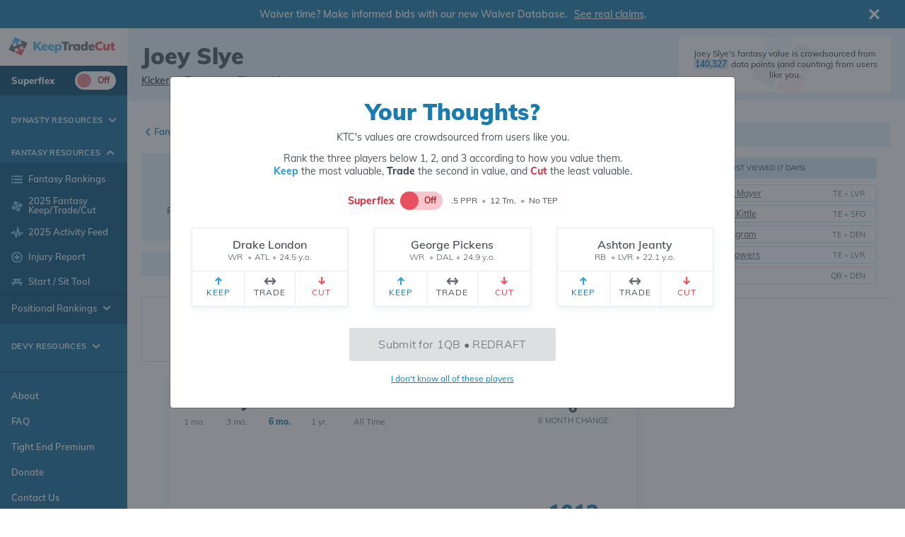

--- FILE ---
content_type: text/html
request_url: https://api.intentiq.com/profiles_engine/ProfilesEngineServlet?at=39&mi=10&dpi=936734067&pt=17&dpn=1&iiqidtype=2&iiqpcid=1895539e-c04e-4acc-a031-7970d9860326&iiqpciddate=1768757752048&pcid=4c282389-a088-4486-a8b9-c81d6d3b16c2&idtype=3&gdpr=0&japs=false&jaesc=0&jafc=0&jaensc=0&jsver=0.33&testGroup=A&source=pbjs&ABTestingConfigurationSource=group&abtg=A&vrref=https%3A%2F%2Fkeeptradecut.com
body_size: 56
content:
{"abPercentage":97,"adt":1,"ct":2,"isOptedOut":false,"data":{"eids":[]},"dbsaved":"false","ls":true,"cttl":86400000,"abTestUuid":"g_07e6b1af-ddb7-4683-af76-6fb0fd4c1bac","tc":9,"sid":-219266822}

--- FILE ---
content_type: text/plain; charset=UTF-8
request_url: https://at.teads.tv/fpc?analytics_tag_id=PUB_17002&tfpvi=&gdpr_consent=&gdpr_status=22&gdpr_reason=220&ccpa_consent=&sv=prebid-v1
body_size: 56
content:
MzBmNDY4YmItNzdmNC00MjljLWE2ODAtYmY1NDc4NjhkYTZkIzgtMQ==

--- FILE ---
content_type: text/plain; charset=utf-8
request_url: https://ads.adthrive.com/http-api/cv2
body_size: 12810
content:
{"om":["00xbjwwl","01gm8lyb","03621zun","08189wfv","09049557-3161-4f3f-9b0e-1f252380f3f5","0929nj63","097orecv","0av741zl","0avwq2wa","0b0m8l4f","0cpicd1q","0e4a68f5-f77b-4193-8e11-29521e0ddfa6","0fs6e2ri","0hly8ynw","0iyi1awv","0p7rptpw","0r6m6t7w","0sm4lr19","1","1011_302_56651545","1011_302_56651553","1011_302_56651580","1011_302_56651596","1011_302_57051015","1011_302_57051286","1011_302_57051366","1011_302_57055622","1011_302_57055686","1011_302_57055873","1028_8728253","10310289136970_462615155","10310289136970_462615644","10310289136970_462615833","10310289136970_462792978","10310289136970_491345701","10310289136970_593674671","10310289136970_674713956","10339421-5836009-0","10339426-5836008-0","10385900","10755070","10797905","10812515","10812538","10812542","10812544","10812558","10ua7afe","110_583652883178231326","11142692","11509227","11519008","11519014","11560071","11631758","11648495","11707926","1185:1610326728","11896988","11928167","11999803","12010080","12010084","12010088","12123650","12142259","12151247","12174442","12174444","12219555","12219563","12219631","12219633","12219634","12310204638_704087672","124682_621","124684_164","124843_8","124844_19","124848_7","124853_7","12491645","12491656","12491687","12499658","12850754","12850755","12850756","12gfb8kp","13mvd7kb","1453468","1610326628","1610326728","1611092","16_553781220","16_553781814","16x7UEIxQu8","17_23266973","17_23391215","17_23391296","17_23487680","17_23487686","17_23487692","17_23487695","17_24104657","17_24104693","17_24104696","17_24104717","17_24104720","17_24104726","17_24632116","17_24632123","17_24632125","17_24683312","17_24683315","17_24683322","17_24696332","17_24696334","17_24696337","17_24766946","17_24766955","17_24766957","17_24766959","17_24766963","17_24766964","17_24766968","17_24766970","17_24766971","17_24766977","17_24766984","17_24766988","17_24767209","17_24767217","17_24767222","17_24767226","17_24767234","17_24767241","17_24767244","17_24767248","17_24767251","17_24767594","17k5v2f6","1832l91i","1891/84813","1891/84814","197dwrq3","19r1igh7","1IWwPyLfI28","1h7yhpl7","1m7ow47i","1r7rfn75","1v298o0zc6d","1vbx0kpk","1vo0zc6d","1ypahbin","1zuc5d3f","1zx7wzcw","202430_200_EAAYACog7t9UKc5iyzOXBU.xMcbVRrAuHeIU5IyS9qdlP9IeJGUyBMfW1N0_","202430_200_EAAYACogIm3jX30jHExW.LZiMVanc.j-uV7dHZ7rh4K3PRdSnOAyBBuRK60_","202430_200_EAAYACogfp82etiOdza92P7KkqCzDPazG1s0NmTQfyLljZ.q7ScyBDr2wK8_","20421090_200_EAAYACogCiuNvM3f3eqfQCYvohgwlLKRPzvhev8ZbASYAZtBcMoyBKdnm3s_","20421090_200_EAAYACogwcoW5vogT5vLuix.rAmo0E1Jidv8mIzVeNWxHoVoBLEyBJLAmwE_","20421090_200_EAAYACogyy0RzHbkTBh30TNsrxZR28Ohi-3ey2rLnbQlrDDSVmQyBCEE070_","206_492063","206_549410","206_549423","2132:19682095","2132:41227005","2132:42072323","2132:42375970","2132:42828301","2132:42828302","2132:44059825","2132:45327622","2132:45327624","2132:45327625","2132:45361388","2132:45483959","2132:45519398","2132:45519405","2132:45867738","2132:45970184","2132:45999649","2132:46039215","2149:12123650","2149:12147059","2149:12151096","2149:12156461","2179:579593739337040696","2179:585139266317201118","2179:587183202622605216","2179:588463996220411211","2179:588837179414603875","2179:588969843258627169","223b8cda-c66b-4392-b423-b7656f07f475","2249:557775237","2249:566561477","2249:650628025","2249:650628523","2249:650628582","2249:650650503","2249:657213025","2249:680353640","2249:691914577","2249:691925891","2249:702423578","2249:703430542","2249:704127205","226226131","226226132","2307:00xbjwwl","2307:0av741zl","2307:0b0m8l4f","2307:0hly8ynw","2307:0is68vil","2307:0pycs8g7","2307:1vo0zc6d","2307:1zuc5d3f","2307:28u7c6ez","2307:2xe5185b","2307:3zp8ouf1","2307:4qxmmgd2","2307:53eajszx","2307:5u5mcq2i","2307:74scwdnj","2307:794di3me","2307:7xb3th35","2307:814nwzqa","2307:8fdfc014","2307:8orkh93v","2307:9krcxphu","2307:9mspm15z","2307:9t6gmxuz","2307:a566o9hb","2307:be4hm1i2","2307:bpecuyjx","2307:bu0fzuks","2307:c1hsjx06","2307:ccnv0dly","2307:co17kfxk","2307:cv2huqwc","2307:ddd2k10l","2307:dif1fgsg","2307:e49ssopz","2307:ekv63n6v","2307:ey8vsnzk","2307:f7ednk5y","2307:fmmrtnw7","2307:fphs0z2t","2307:g749lgab","2307:gb15fest","2307:ge4000vb","2307:hauz7f6h","2307:heb21q1u","2307:hzonbdnu","2307:jsu57unw","2307:ll8m2pwk","2307:lp37a2wq","2307:lu0m1szw","2307:maghsppw","2307:mfsmf6ch","2307:mh2a3cu2","2307:mxccm4gg","2307:np9yfx64","2307:nucue7bj","2307:ocnesxs5","2307:ouycdkmq","2307:oz3ry6sr","2307:p0yfzusz","2307:plth4l1a","2307:rmttmrq8","2307:rnvjtx7r","2307:s2ahu2ae","2307:sk4ge5lf","2307:t73gfjqn","2307:tomxatk9","2307:u7p1kjgp","2307:urut9okb","2307:uy5wm2fg","2307:v1oc480x","2307:v9k6m2b0","2307:ww9yxw2a","2307:xe7etvhg","2307:zj3di034","2307:zl7bfojw","2307:zvdz58bk","2319_66419_12499658","2319_66419_12500344","2319_66419_12500354","23266973","23786257","2409_15064_70_85540796","2409_15064_70_86112923","2409_25495_176_CR52055522","2409_25495_176_CR52092918","2409_25495_176_CR52092920","2409_25495_176_CR52092921","2409_25495_176_CR52092922","2409_25495_176_CR52092923","2409_25495_176_CR52092957","2409_25495_176_CR52092959","2409_25495_176_CR52150651","2409_25495_176_CR52175340","2409_25495_176_CR52178314","2409_25495_176_CR52178315","2409_25495_176_CR52178316","24598434","24602716","246638579","247292475","24732878","24947","25048198","25048614","25048620","25_0l51bbpm","25_13mvd7kb","25_4tgls8cg","25_4zai8e8t","25_52qaclee","25_53v6aquw","25_6bfbb9is","25_87z6cimm","25_8b5u826e","25_8y2y355b","25_9l06fx6u","25_bukxj5lt","25_cfnass1q","25_ctfvpw6w","25_dwjp56fe","25_edspht56","25_fjzzyur4","25_hgrz3ggo","25_hueqprai","25_lui7w03k","25_m2n177jy","25_op9gtamy","25_oz31jrd0","25_pz8lwofu","25_sgaw7i5o","25_sqmqxvaf","25_ti0s3bz3","25_tqejxuf9","25_utberk8n","25_v6qt489s","25_w3ez2pdd","25_w6eb7c37","25_x716iscu","25_xz6af56d","25_yi6qlg3p","25_ztlksnbe","25_zwzjgvpw","26210676","262592","2662_199916_T26246241","2662_199916_T26347139","2662_200562_8166427","2662_200562_8168520","2662_200562_8172720","2662_200562_8172724","2662_200562_8172741","2662_200562_8182931","2662_200562_8182933","2662_200562_8182952","2662_200562_8182956","2662_200562_T26329948","2662_200562_T26343991","2676:84578137","2711_15051_12151096","2711_64_11999803","2711_64_12147059","2711_64_12151247","2715_9888_262592","2715_9888_440681","2715_9888_551337","27s3hbtl","28925636","28929686","28933536","28u7c6ez","29102835","29402249","29414696","29414711","29414845","2974:6851722","2974:8166427","2974:8168473","2974:8168475","2974:8168483","2974:8168537","2974:8168538","2974:8168539","2974:8168581","2974:8172728","2974:8172741","29_695879875","2_206_554460","2_206_554462","2_206_554470","2_206_554471","2_206_554478","2kbya8ki","2v4qwpp9","2vx824el","2wj90v7b","2xe5185b","2y5a5qhb","2yor97dj","30581874","30583865","306_23266973","306_23391215","306_23391302","306_24080414","306_24525572","306_24683322","306_24694813","306_24765548","306_24767241","306_24767531","308_125203_14","308_125204_11","31809564","318294159","31d751e0-e2fb-4c4f-8e87-55b9d95e3d47","31qdo7ks","32735354","32975686","32j56hnc","3335_25247_700109391","33419345","33476571","33604871","33608492","33608759","33627470","33627671","33iu1mcp","34182009","34534170","3470:2tAlke8JLD8Img5YutVv","3490:CR52055522","3490:CR52092922","3490:CR52092923","3490:CR52175339","3490:CR52178316","3490:CR52212686","3490:CR52212688","34945989","34tgtmqk","3646_185414_8687255","3646_185414_8687256","3646_185414_8687257","3658_120679_5u5mcq2i","3658_136236_fphs0z2t","3658_15032_5loeumqb","3658_15078_u5zlepic","3658_151356_uk9x4xmh","3658_155735_plth4l1a","3658_175625_be4hm1i2","3658_18152_nrlkfmof","3658_19243_hgrz3ggo","3658_22079_hauz7f6h","3658_603555_bj4kmsd6","3658_629625_3ws6ppdq","36_46_11063302","36_46_11125455","36_46_11881007","36_46_11999803","36_46_12147059","36_46_12151247","3702_139777_24765466","3702_139777_24765468","3702_139777_24765477","3702_139777_24765484","3702_139777_24765524","3702_139777_24765527","3702_139777_24765544","3702_139777_24765546","3702_139777_24765548","381513943572","38557829","38557841","3858:10338833","39303318","39364467","3LMBEkP-wis","3f31fb9c-6e4a-463e-affe-bc154378179f","3hkzqiet","3o6augn1","3ws6ppdq","4083IP31KS13kodabuilt_ca69e","40853565","409_189209","409_189221","409_189392","409_189409","409_192565","409_216326","409_216362","409_216366","409_216386","409_216396","409_216398","409_216404","409_216406","409_216416","409_216426","409_216474","409_220149","409_220169","409_223589","409_223591","409_223599","409_225978","409_225982","409_225983","409_225987","409_225988","409_225990","409_226321","409_226322","409_226324","409_226326","409_226331","409_226336","409_226337","409_226342","409_226347","409_226351","409_226352","409_226354","409_226361","409_226370","409_226372","409_226376","409_227223","409_227224","409_227235","409_227239","409_228054","409_228065","409_228115","409_228348","409_228351","409_228354","409_228358","409_228362","409_228367","409_228373","409_228380","409_228385","409_230726","409_230728","409_230738","409_231798","42072323","42569692","42604842","43919974","43919984","43919985","43919986","439246469228","43ij8vfd","44023623","440681","44629254","45327624","45519398","45867738","458901553568","45999649","45astvre","45v886tf","4642109_46_12123650","4642109_46_12142259","46_12123650","46_12142259","47192068","47411127","47745534","481703827","485027845327","48574640","48700636","48700649","48739100","48739106","48739120","48877306","49039749","4947806","4972638","4972640","4afca42j","4fk9nxse","4qks9viz","4qxmmgd2","4tgls8cg","4vmhbh46","4yevyu88","4zai8e8t","50262962","50479792","50938174","51372397","51372410","52136743","52136747","521_425_203499","521_425_203500","521_425_203501","521_425_203504","521_425_203505","521_425_203506","521_425_203508","521_425_203509","521_425_203515","521_425_203516","521_425_203517","521_425_203518","521_425_203519","521_425_203524","521_425_203525","521_425_203529","521_425_203530","521_425_203534","521_425_203535","521_425_203536","521_425_203538","521_425_203539","521_425_203541","521_425_203542","521_425_203543","521_425_203614","521_425_203615","521_425_203617","521_425_203618","521_425_203621","521_425_203623","521_425_203632","521_425_203633","521_425_203634","521_425_203635","521_425_203636","521_425_203645","521_425_203650","521_425_203651","521_425_203656","521_425_203657","521_425_203659","521_425_203671","521_425_203672","521_425_203674","521_425_203675","521_425_203677","521_425_203680","521_425_203681","521_425_203686","521_425_203689","521_425_203692","521_425_203693","521_425_203694","521_425_203695","521_425_203700","521_425_203702","521_425_203703","521_425_203705","521_425_203706","521_425_203708","521_425_203711","521_425_203712","521_425_203713","521_425_203714","521_425_203715","521_425_203721","521_425_203728","521_425_203729","521_425_203730","521_425_203731","521_425_203732","521_425_203733","521_425_203738","521_425_203739","521_425_203740","521_425_203741","521_425_203742","521_425_203743","521_425_203744","521_425_203864","521_425_203867","521_425_203868","521_425_203871","521_425_203874","521_425_203877","521_425_203878","521_425_203879","521_425_203881","521_425_203885","521_425_203887","521_425_203890","521_425_203892","521_425_203893","521_425_203897","521_425_203900","521_425_203901","521_425_203909","521_425_203912","521_425_203917","521_425_203918","521_425_203921","521_425_203924","521_425_203926","521_425_203928","521_425_203929","521_425_203932","521_425_203934","521_425_203936","521_425_203938","521_425_203939","521_425_203940","521_425_203943","521_425_203945","521_425_203946","521_425_203950","521_425_203951","521_425_203952","521_425_203956","521_425_203959","521_425_203961","521_425_203965","521_425_203970","521_425_203973","521_425_203975","521_425_203976","521_425_203977","521_425_203979","521_425_203982","522709","529116283156","52qaclee","5316_139700_0156cb47-e633-4761-a0c6-0a21f4e0cf6d","5316_139700_0216b0e3-d0fa-41b6-a3d3-161df2c9862c","5316_139700_09c5e2a6-47a5-417d-bb3b-2b2fb7fccd1e","5316_139700_1675b5c3-9cf4-4e21-bb81-41e0f19608c2","5316_139700_16d52f38-95b7-429d-a887-fab1209423bb","5316_139700_21be1e8e-afd9-448a-b27e-bafba92b49b3","5316_139700_25804250-d0ee-4994-aba5-12c4113cd644","5316_139700_3749b161-0a9b-47af-b0e5-a875e6e08569","5316_139700_394cc695-3a27-454a-9e94-405d3f5a5e5d","5316_139700_3b31fc8f-6011-4562-b25a-174042fce4a5","5316_139700_4589264e-39c7-4b8f-ba35-5bd3dd2b4e3a","5316_139700_4d1cd346-a76c-4afb-b622-5399a9f93e76","5316_139700_5546ab88-a7c9-405b-87de-64d5abc08339","5316_139700_5af73b08-5c71-49b7-866f-704b064ed8fe","5316_139700_5be498a5-7cd7-4663-a645-375644e33f4f","5316_139700_5dd32cc4-af02-4608-8c59-7f36c3abf971","5316_139700_605bf0fc-ade6-429c-b255-6b0f933df765","5316_139700_63c5fb7e-c3fd-435f-bb64-7deef02c3d50","5316_139700_685f4df0-bcec-4811-8d09-c71b4dff2f32","5316_139700_6aefc6d3-264a-439b-b013-75aa5c48e883","5316_139700_6c959581-703e-4900-a4be-657acf4c3182","5316_139700_709d6e02-fb43-40a3-8dee-a3bf34a71e58","5316_139700_70a96d16-dcff-4424-8552-7b604766cb80","5316_139700_72add4e5-77ac-450e-a737-601ca216e99a","5316_139700_76cc1210-8fb0-4395-b272-aa369e25ed01","5316_139700_7ffcb809-64ae-49c7-8224-e96d7c029938","5316_139700_83b9cb16-076b-42cd-98a9-7120f6f3e94b","5316_139700_87802704-bd5f-4076-a40b-71f359b6d7bf","5316_139700_892539b2-17b7-4110-9ce7-200203402aac","5316_139700_8f247a38-d651-4925-9883-c24f9c9285c0","5316_139700_90aab27a-4370-4a9f-a14a-99d421f43bcf","5316_139700_978023aa-d852-4627-8f12-684a08992060","5316_139700_9a3bafb0-c9ab-45f3-b86c-760a494d70d0","5316_139700_ae41c18c-a00c-4440-80fa-2038ea8b78cb","5316_139700_af6bd248-efcd-483e-b6e6-148c4b7b9c8a","5316_139700_b801ca60-9d5a-4262-8563-b7f8aef0484d","5316_139700_bd0b86af-29f5-418b-9bb4-3aa99ec783bd","5316_139700_cbda64c5-11d0-46f9-8941-2ca24d2911d8","5316_139700_cd438f6c-2c42-400f-9186-9e0019209194","5316_139700_cebab8a3-849f-4c71-9204-2195b7691600","5316_139700_d1a8183a-ff72-4a02-b603-603a608ad8c4","5316_139700_d1c1eb88-602b-4215-8262-8c798c294115","5316_139700_d2b31186-c58d-41dc-86a4-530f053c04b0","5316_139700_dc9214ed-70d3-4b6b-a90b-ca34142b3108","5316_139700_dcb3e802-4a6b-4f1a-9225-5aaee19caaea","5316_139700_de0a26f2-c9e8-45e5-9ac3-efb5f9064703","5316_139700_e3299175-652d-4539-b65f-7e468b378aea","5316_139700_e3bec6f0-d5db-47c8-9c47-71e32e0abd19","5316_139700_e57da5d6-bc41-40d9-9688-87a11ae6ec85","5316_139700_e819ddf5-bee1-40e6-8ba9-a6bd57650000","5316_139700_ed348a34-02ad-403e-b9e0-10d36c592a09","5316_139700_f25505d6-4485-417c-9d44-52bb05004df5","5316_139700_f3c12291-f8d3-4d25-943d-01e8c782c5d7","5316_139700_f7be6964-9ad4-40ba-a38a-55794e229d11","5316_139700_fd97502e-2b85-4f6c-8c91-717ddf767abc","5316_139700_ff6b1956-4107-4a11-8571-b9f334130ae3","53osz248","53v6aquw","54127665","542854698","545907639757","54639987","549410","549423","54x4akzc","55092222","5510:cymho2zs","5510:kecbwzbd","5510:ouycdkmq","5510:p0yfzusz","5510:pefxr7k2","5510:quk7w53j","5510:uk9x4xmh","5510:v9k6m2b0","55167461","55221385","553781220","553781814","553799","554460","5563_66529_OADD2.10239402530587_1GDQ9HISWK1V8GZD7","5563_66529_OADD2.1324911647936587_1DY6BY7YN9IJHFZ","5563_66529_OADD2.1327110671252317_1JDZ0NYS67H38Y3","5563_66529_OADD2.7216038222966_1772GJH4O87CM04FDB","5563_66529_OADD2.7284328140866_1BGO6DQ8INGGSEA5YJ","5563_66529_OADD2.7284328140867_1QMTXCF8RUAKUSV9ZP","5563_66529_OADD2.7284328163393_196P936VYRAEYC7IJY","5563_66529_OADD2.7902842467830_1H35LDI74OC2J4TOYK","5563_66529_OAIP.104c050e6928e9b8c130fc4a2b7ed0ac","5563_66529_OAIP.1a822c5c9d55f8c9ff283b44f36f01c3","5563_66529_OAIP.42b6cf446e6e28a6feded14340c6b528","5563_66529_OAIP.4d6d464aff0c47f3610f6841bcebd7f0","5563_66529_OAIP.7139dd6524c85e94ad15863e778f376a","5563_66529_OAIP.7eb88eea24ecd8378362146ed759f459","5563_66529_OAIP.e577cb7e1e095536c88e98842156467a","55763523","557_409_189392","557_409_189398","557_409_216366","557_409_216396","557_409_216402","557_409_216596","557_409_216602","557_409_216604","557_409_216606","557_409_220139","557_409_220149","557_409_220159","557_409_220332","557_409_220333","557_409_220334","557_409_220336","557_409_220338","557_409_220343","557_409_220344","557_409_220364","557_409_220366","557_409_223589","557_409_223593","557_409_223597","557_409_223599","557_409_225988","557_409_225990","557_409_225992","557_409_226312","557_409_226354","557_409_228055","557_409_228057","557_409_228059","557_409_228064","557_409_228065","557_409_228074","557_409_228077","557_409_228087","557_409_228101","557_409_228105","557_409_228113","557_409_228115","557_409_228116","557_409_228348","557_409_228349","557_409_228351","557_409_228354","557_409_228356","557_409_228363","557_409_228370","557_409_228380","557_409_235268","557_409_239889","558_93_be4hm1i2","558_93_d8ijy7f2","558_93_m2n177jy","558_93_op9gtamy","558_93_xe7etvhg","558_93_zwzjgvpw","560_74_18236271","560_74_18268035","560_74_18268065","560_74_18268075","560_74_18268083","560_74_18268111","560_74_18298322","5626536529","56341213","56550aac-cf62-4f1b-a123-17bcbdaca10c","56635908","56635945","56635955","566561477","5670:8168473","5670:8172724","5670:8172728","5670:8172741","56794606","56824595","57163064","5726507757","5726507825","576777115309199355","58117332","58310259131_553781814","583652883178231326","587183202622605216","588463996220411211","591186603298","591186617443","591283456202345442","59664236","59751572","59816685","59817831","59818357","59819144","59873208","59873222","59873223","59873224","59873230","5989_84349_553781220","5989_84349_553781814","5cb43eb1-602b-47ad-a361-71b7e44f902c","5dd5limo","5ia3jbdy","5iujftaz","5loeumqb","5mh8a4a2","5u5mcq2i","5ykyndnm","60146355","60168597","60360546","60485583","60618611","60638194","60825627","609577512","60f5a06w","61085224","61102880","61174500","61174524","61210708","61210719","61397911","61524915","61526215","61823068","618576351","618653722","618876699","618980679","61900466","61901937","619089559","61916211","61916223","61916225","61916227","61916229","61932920","61932925","61932933","61932948","61932957","62019442","62019681","62019933","62187798","6226500969","6226505231","6226505239","6226507991","6226508465","6226508473","6226522293","6226528713","6226530649","62499748","6250_66552_1078081054","6250_66552_943382804","627225143","627227759","627290883","627309156","627309159","627506494","627506665","62793767","628015148","628086965","628222860","628223277","628360579","628360582","628444259","628444349","628444433","628444439","628456307","628456310","628456313","628456376","628456379","628456382","628456391","628456403","628622163","628622166","628622169","628622172","628622175","628622178","628622241","628622244","628622247","628622250","628683371","628687043","628687157","628687460","628687463","628803013","628841673","628990952","629007394","629009180","629167998","629168001","629168010","629168565","629171196","629171202","629255550","629350437","62946743","62946748","629488423","62976108","62977989","62978299","62978305","62980383","62980385","62981075","629817930","62981822","62987257","629984747","630137823","63088923","63088927","63088929","6365_61796_729220897126","6365_61796_742174851279","6365_61796_746445237033","6365_61796_784844652399","6365_61796_784880263591","6365_61796_784880274628","6365_61796_784880275657","6365_61796_784971491009","6365_61796_785326944429","6365_61796_785326944648","6365_61796_785451798380","6365_61796_785452908677","6365_61796_785452909130","6365_61796_788913549806","6365_61796_790586041902","6365_61796_790703534108","636910768489","63barbg1","648104664","648104695","651637446","651637459","651637461","651637462","652348590","652f2feb-227c-4762-9901-4c8b4c41ccb4","6547_67916_0QhkUxaVRlrAJ3WajddI","6547_67916_1957zphAAoFPTacYQR5q","6547_67916_2Z50XlGcb3e8qFhhkSCu","6547_67916_9UZXkMq50Mr5EtgmC6tv","6547_67916_Awophy04KtpX8LHMdFCh","6547_67916_CykzNUTp8bxFMKrBtODT","6547_67916_DV0cUKwSyJwK8ATIPTzf","6547_67916_JlvdceIMIkdRqot6Ve0S","6547_67916_Kk6RcbKvKSZYrP0pTH38","6547_67916_L9yVtr2cp091kVffU7CX","6547_67916_LEewIL9kUzXsZEm8k9UG","6547_67916_LhmLDeHAy68rLmUNoj1E","6547_67916_PbZ0kfitMdlMGZoWft9X","6547_67916_TRrWJuVubB8UFnhK086U","6547_67916_TeLXbFX4AUrksLxAsMVT","6547_67916_WH8e7xtHxAkh5lE8orDZ","6547_67916_WhNKmTb5h7Wu1fKcMcmo","6547_67916_YU1ObVq40OYmLoMnQSUS","6547_67916_dAYDl349LMOuA2pQ6y48","6547_67916_g7G3SEgoiN9jOd4sWPmW","6547_67916_graJ1gIjiYcJVBo9B51g","6547_67916_kFKGc3hThNhfNOM2JXJI","6547_67916_lEuvuBdQyHtwq6i0e9c5","6547_67916_nN62nEALt6v4NgvjKr0y","6547_67916_npl30Ke3C0EWdDI8KTTI","6547_67916_oWvMb0F7pUtKR1e7uten","6547_67916_omqh0QvcR6DuWeMjp8nV","6547_67916_pE826spc2jTWBMXHksbw","6547_67916_qqb6tz11v8ok1mLnhu7n","6547_67916_sbtmQvgEa2K67yX5fBDU","6547_67916_tKifrAc701B49kYABIbB","6547_67916_tLDXDOBHSbaGDU7D5Uuy","6547_67916_vkimYRsZDQzfi71P83xj","6547_67916_z4lvkV6tlPJnMcJMQFIv","659216891404","659713728691","668017682","668547507","670_9916_553781814","673375558002","675id783","67swazxr","680597458938","680_99480_696496008","680_99480_700109379","680_99480_700109389","680_99480_700109391","680_99480_700109393","683730753","683738007","683738706","687540987","688070999","688078501","690_99485_1610326728","694055028848","694088301","694906156","695872491","695879872","695879875","695879924","696314600","696332890","696964702","697189859","697189861","697189865","697189873","697189874","697189885","697189925","697189965","697189968","697189982","697189989","697189991","697189993","697190004","697190010","697190012","697190016","697190099","697241337","697525780","697525781","697525791","697525795","697525805","697525824","697525832","697876985","697876986","697876988","697876994","697876997","697876998","697876999","697877001","697893254","697893617","698637276","698637285","698637296","698637300","699012023","699109671","699183155","699729012","699753217","699812344","699812857","699813340","699824707","6b9bfed6-e99e-474b-a0f3-419f26e6bc1a","6bfbb9is","6cqn9jfm","6lmy2lg0","6mrds7pc","6n75eq9i","6rbncy53","6yyccobr","6zt4aowl","700109379","700109389","701082828","701276081","701278089","702397981","702423494","702759712","702834484","703411322130","703430542","704372859","704775140","704890663","705415296","70_80072827","70_83443042","70_83448041","70_85472803","70_85472861","70_86128402","720334098232","721118707818","725271125718","733087569591","7354_111700_86509222","7354_138543_79507235","73ca6509-d89c-4ffd-a690-d6abc7b7a2b5","741037093418","74243_74_18268075","74243_74_18268083","74scwdnj","786935973586","78827864","789730295161","79096182","79096186","791100851518","793014910797","794di3me","79507231","79507235","7969_149355_19682095","7969_149355_42072323","7969_149355_45327624","7969_149355_45361388","7969_149355_45999652","7b0bda59-3947-4f5c-98b0-72e0a7a22733","7cmeqmw8","7fc6xgyo","7i30xyr5","7ia89j7y","7pmot6qj","7qIE6HPltrY","7qevw67b","7vlmjnq0","7xb3th35","80070365","80070418","80072814","80072818","80072819","80072821","80072827","80072838","80843556","80ec5mhd","814nwzqa","8152859","8152878","8152879","8153721","8153731","8153732","8153749","8154361","8154362","8154363","8154366","8168539","8172720","8172728","8172731","8172734","8172738","8172740","8172741","8176257","8182921","8182931","8182933","8182953","82133859","82286816","82286845","82286850","82467331","82467338","82ubdyhk","8341_230731_579593739337040696","8341_230731_585139266317201118","8341_230731_587183202622605216","8341_230731_588366512778827143","8341_230731_588463996220411211","8341_230731_588837179414603875","8341_230731_588969843258627169","8341_230731_589289985696794383","8341_230731_590157627360862445","8341_230731_594033992319641821","83443027","83443036","83443804","83443809","83443827","83443883","83443885","83447732","83558150","84578122","84578143","84578144","85444767","85444786","85445125","85472786","85472862","85480691","85480732","85943199","85954450","85954453","86470621","86470664","86509222","86509224","86509226","86509229","86509230","87z6cimm","8ax1f5n9","8b5u826e","8bmj0vm7","8c43cdf7-b467-4363-b35a-242725fb3f79","8fdfc014","8h2982gdw0u","8orkh93v","8w4klwi4","9057/0328842c8f1d017570ede5c97267f40d","9057/211d1f0fa71d1a58cabee51f2180e38f","9057/b232bee09e318349723e6bde72381ba0","90_12219552","90_12219553","90_12219563","90_12219591","90_12219631","90_12219633","90_12219634","90_12441761","90_12491656","90_12491686","90_12552078","90_12837805","90_12850754","90_12850755","90_12850756","91950569","9242758","9309343","9388490","93_cymho2zs","93fe5a59-c9b0-452f-bfe1-36974200d1f2","9598343","96e4ef95-f9f6-4646-a8a4-371ca9bdfef7","96yybt8g","9757618","97_8152859","97_8152878","97_8152879","97fzsz2a","98xzy0ek","9a9faf78-2b6c-4a6a-8d06-1576f15b8cfb","9g0s2gns","9kh8n28x","9krcxphu","9l06fx6u","9mspm15z","9r15vock","9rqgwgyb","9t6gmxuz","9vtd24w4","9wmwe528","FC8Gv9lZIb0","HFN_IsGowZU","LQVfri5Y2Fs","YM34v0D1p1g","YlnVIl2d84o","a0oxacu8","a1vt6lsg","a2uqytjp","a566o9hb","a9rnhyzc","aa84jjkn","abebd35e-bb82-45a9-a5cc-4683623cb2fb","abhu2o6t","ad93t9yy","axw5pt53","b3sqze11","b90cwbcd","be2984hm1i2","be4hm1i2","be8e8058-2ebb-4cb2-a8e5-daf947e98a9b","bj4kmsd6","bjuitpum","bmp4lbzm","bmvwlypm","bn278v80","bpecuyjx","bpwmigtk","bu0fzuks","bzh08qq8","c1hsjx06","c1u7ixf4","c22985t9p0u","c25t9p0u","c75hp4ji","cbg18jr6","cd29840m5wq","cd40m5wq","cfnass1q","co17kfxk","cpn7gwek","cr-1fghe68cu9vd","cr-1fghe68cubwe","cr-1fghe68cubxe","cr-1oplzoysu9vd","cr-1oplzoysuatj","cr-1oplzoysubwe","cr-1oplzoysubxe","cr-2dxzz3m5uatj","cr-3kc0l701u9vd","cr-3kc0l701uatj","cr-3kc0l701ubwe","cr-5dqze5bju9vd","cr-6ovjht2eu9vd","cr-6ovjht2euatj","cr-6ovjht2eubwe","cr-6ovjht2eubxe","cr-72occ8olu9vd","cr-8hpf4y34ubwe","cr-97pzzgzrubqk","cr-97y25lzsubqk","cr-97yv4e6rubxf","cr-98ru5j2qu9xg","cr-98ru5j2su8rm","cr-98ru5j2subxf","cr-98ru5j2tu8rm","cr-98ru5j2tubxf","cr-98t25j4xu8rm","cr-98xw3lzuubxf","cr-98xywk4vu8rm","cr-98xywk4vubxf","cr-99bo9kj0u9vd","cr-99bo9kj0uatj","cr-99bo9kj0ubxe","cr-9hxzbqc08jrgv2","cr-Bitc7n_p9iw__vat__49i_k_6v6_h_jce2vj5h_9v3kalhnq","cr-Bitc7n_p9iw__vat__49i_k_6v6_h_jce2vj5h_G0l9Rdjrj","cr-Bitc7n_p9iw__vat__49i_k_6v6_h_jce2vj5h_I4lo9gokm","cr-Bitc7n_p9iw__vat__49i_k_6v6_h_jce2vj5h_KnXNU4yjl","cr-Bitc7n_p9iw__vat__49i_k_6v6_h_jce2vj5h_PxWzTvgmq","cr-Bitc7n_p9iw__vat__49i_k_6v6_h_jce2vj5h_Sky0Cdjrj","cr-Bitc7n_p9iw__vat__49i_k_6v6_h_jce2vj5h_ZUFnU4yjl","cr-Bitc7n_p9iw__vat__49i_k_6v6_h_jce2vj5h_buspHgokm","cr-Bitc7n_p9iw__vat__49i_k_6v6_h_jce2vj5h_yApYgdjrj","cr-Bitc7n_p9iw__vat__49i_k_6v6_h_jce2vm6d_VTYxxvgmq","cr-Bitc7n_p9iw__vat__49i_k_6v6_h_jce2vm6d_d14BLdjrj","cr-a9s2xe6vubwj","cr-a9s2xe7rubwj","cr-a9s2xe8tubwj","cr-a9s2xf1tubwj","cr-a9s2xf8vubwj","cr-aaqt0j5vubwj","cr-aaqt0j7wubwj","cr-aaqt0j8subwj","cr-aaqt0j8vubwj","cr-aaqt0k0tubwj","cr-aaqt0k0wubwj","cr-aaqt0k1pubwj","cr-aav1zg0qubwj","cr-aav1zg0rubwj","cr-aav1zg1rubwj","cr-aav22g0wubwj","cr-aav22g1pubwj","cr-aav22g2tubwj","cr-aav22g2wubwj","cr-aav22g3uubwj","cr-aavwye0pubwj","cr-aavwye1subwj","cr-aavwye1uubwj","cr-aawz2m3vubwj","cr-aawz2m4vubwj","cr-aawz2m4yubwj","cr-aawz2m5wubwj","cr-aawz2m5xubwj","cr-aawz2m6pubwj","cr-aawz2m6qubwj","cr-aawz2m6wubwj","cr-aawz2m7uubwj","cr-aawz2m7xubwj","cr-aawz3f0uubwj","cr-aawz3f0wubwj","cr-aawz3f1wubwj","cr-aawz3f1yubwj","cr-aawz3f2tubwj","cr-aawz3f3qubwj","cr-aawz3f3tubwj","cr-aawz3f3xubwj","cr-aawz3f3yubwj","cr-aawz3f4qubwj","cr-aawz3i2xubwj","cr-aawz3i5pubwj","cr-bai9pzp9ubwe","cr-c5zb4r7iubwe","cr-cfqw0i3sx7tmu","cr-cfqw0i6pu7tmu","cr-f6puwm2xw7tf1","cr-g7wv3f4qvft","cr-g7wv3f8qvft","cr-g7wv3g0qvft","cr-g7wv3g4qvft","cr-g7xv5f0qvft","cr-g7xv5f6qvft","cr-g7xv5h2qvft","cr-g7xv5i0qvft","cr-gaqt1_k4quarex8qntt","cr-gaqt1_k4quarey2qntt","cr-gaqt1_k4quarey3qntt","cr-gaqt1_k4quarey4qntt","cr-gaqt1_k4quarey7qntt","cr-ghun4f53u9vd","cr-ghun4f53uatj","cr-ghun4f53ubwe","cr-ghun4f53ubxe","cr-h6q46o706lrgv2","cr-hxf9stx0u9vd","cr-hxf9stx0ubxe","cr-jgshc7lxu9vd","cr-jktaiehrubwe","cr-jktaiehrubxe","cr-k8um52zju9vd","cr-kz4ol95lu9vd","cr-kz4ol95lubwe","cr-lj2vgezau9vd","cr-lj2vgezauatj","cr-nposu7qtu9vd","cr-okttwdu0ubwe","cr-p03jl497ubwe","cr-p03jl497ubxe","cr-pdje0qdquatj","cr-sk1vaer4u9vd","cr-sk1vaer4ubwe","cr-t516b0yyu9vd","cr-vu0tbhteu9vd","cr-vu0tbhteuatj","cr-w5suf4cpu9vd","cr-wm8psj6gu9vd","cr-wm8psj6gubwe","cr-wvy9pnlnu9vd","cr-wvy9pnlnuatj","cr-wvy9pnlnubwe","cr-xu1ullzyu9vd","cr-xu1ullzyubwe","cr-xu1ullzyubxe","cr-ztkcpa6gubwe","ctfvpw6w","cv2huqwc","cwnupurl","cymho2zs","czt3qxxp","d4pqkecm","d7237c04-9286-4575-9c75-3e8efae3f419","d8ijy7f2","d8xpzwgq","dba8e23a-c7d8-47dc-92f1-ddf262060d39","dd298d2k10l","ddd2k10l","dhd27ung","dif1fgsg","dlhzctga","dsugp5th","dwghal43","dwjp56fe","dwrzppl8","dzn3z50z","e283d990-c33b-4cf8-885f-2d230b63ff3e","e2c76his","eb8bf885-1796-48e7-a1ad-f06c60cf1222","eb9vjo1r","ec35d849-d44f-40e5-b9a2-97752b4946f8","ed2985kozku","ed5kozku","ehcnrqti","ekck35lf","ekocpzhh","ekv63n6v","extremereach_creative_76559239","ey8vsnzk","f5496a56-0634-4665-ae49-8a1ce5c9beb8","f69c3d1a-0896-4791-bd2d-91360102d537","f7ednk5y","f9zmsi7x","fa6b3cca-51b9-4980-9d21-b78da540aa35","fdujxvyb","feueU8m1y4Y","fjp0ceax","fjzzyur4","fmbxvfw0","fmmrtnw7","fp298hs0z2t","fphs0z2t","fr298yszyiz","fryszyiz","g4iapksj","g749lgab","gb15fest","ge4000vb","ge4kwk32","gnm8sidp","gvotpm74","gvs0yrv5","h5p8x4yp","h80m1vbg","hauz7f6h","heb21q1u","hf9ak5dg","hf9btnbz","hgrz3ggo","hq4q6fa3","hr5uo0z9","hueqprai","hwr63jqc","hxxrc6st","hzonbdnu","i2aglcoy","i729876wjt4","i776wjt4","i8q65k6g","i90isgt0","iaqttatc","id2edyhf","j39smngx","j4r0agpc","j7cf71mk","jd035jgw","jn1fmpzk","jo298x7do5h","jonxsolf","jox7do5h","jr169syq","jx298rvgonh","k37d20v0","k6mxdk4o","k83t7fjn","kecbwzbd","kk5768bd","klqiditz","ksrdc5dk","kwj8z3gi","ky0y4b7y","kz8629zd","l0qkeplj","lc408s2k","ll8m2pwk","llejctn7","lo36jnag","lp37a2wq","lqik9cb3","ls74a5wb","ltkghqf5","lu0m1szw","lz23iixx","m00a5urx","m2n177jy","mf2989hp67j","mf9hp67j","mfsmf6ch","min949in","mnzinbrt","mtsc0nih","mv298tp3dnv","mvtp3dnv","mwdyi6u5","mxccm4gg","n02986kpcfp","n06kpcfp","ndestypq","ndzqebv9","nfucnkws","nin85bbg","np9yfx64","nrlkfmof","nrs1hc5n","nv0uqrqm","nv5uhf1y","o1jh90l5","o4jf439x","o705c5j6","oc298zmkbuu","ocnesxs5","oczmkbuu","oe31iwxh","of007gvt","ofoon6ir","ofr83ln0","op9gtamy","ot91zbhz","ouycdkmq","ov298eppo2h","oz2983ry6sr","oz31jrd0","oz3ry6sr","ozdii3rw","p0yfzusz","p7176b0m","pl298th4l1a","plth4l1a","pmtssbfz","poc1p809","ppn03peq","pr3rk44v","prq4f8da","pvu20l8t","pyknyft8","pz8lwofu","q9plh3qd","qaoxvuy4","qen3mj4l","qffuo3l3","qqvgscdx","qts6c5p3","quk7w53j","r35763xz","r3co354x","ralux098","rcfcy8ae","riaslz7g","risjxoqk","rmttmrq8","rnvjtx7r","rrlikvt1","runvvh7o","rxj4b6nw","s2ahu2ae","s4s41bit","s5gryn6u","s6pbymn9","scpvMntwtuw","sdeo60cf","sdodmuod","sg42112aw7i5o","sk4ge5lf","st298jmll2q","swwmdf1k","t2298dlmwva","t2dlmwva","t34l2d9w","t4zab46q","t5kb9pme","t73gfjqn","ta3n09df","tc6309yq","teg4hf1e","ti0s3bz3","tomxatk9","tqejxuf9","tsa21krj","tsf8xzNEHyI","u12987dcovi","u6298m6v3bh","u7863qng","u7p1kjgp","uda4zi8x","uf7vbcrs","uhebin5g","uk9x4xmh","urut9okb","ut42112berk8n","utberk8n","uwbokqxg","uy5wm2fg","v1oc480x","v224plyd","v229824plyd","v2iumrdh","v4rfqxto","v55v20rw","v6qt489s","v9k6m2b0","ven7pu1c","vkqnyng8","vnc30v3n","vtri9xns","w15c67ad","w1ws81sy","w6eb7c37","w82ynfkl","wix9gxm5","wpkv7ngm","wt0wmo2s","wu5qr81l","wxfnrapl","x420t9me","x716iscu","xbw1u79v","xdaezn6y","xe2987etvhg","xe7etvhg","xhcpnehk","xtxa8s2d","xwhet1qh","xzwdm9b7","y2b8ch3z","y51tr986","ygmhp6c6","yi6qlg3p","yl0m4qvg","yl9likui","yq5t5meg","yvwm7me2","z0t9f1cw","z8hcebyi","z8p3j18i","zaiy3lqy","zfexqyi5","zi298bvsmsx","zibvsmsx","ziox91q0","zj3di034","ztlksnbe","zvdz58bk","zwzjgvpw","zxl8as7s","7979132","7979135"],"pmp":[],"adomains":["1md.org","a4g.com","about.bugmd.com","acelauncher.com","adameve.com","adelion.com","adp3.net","advenuedsp.com","aibidauction.com","aibidsrv.com","akusoli.com","allofmpls.org","arkeero.net","ato.mx","avazutracking.net","avid-ad-server.com","avid-adserver.com","avidadserver.com","aztracking.net","bc-sys.com","bcc-ads.com","bidderrtb.com","bidscube.com","bizzclick.com","bkserving.com","bksn.se","brightmountainads.com","bucksense.io","bugmd.com","ca.iqos.com","capitaloneshopping.com","cdn.dsptr.com","clarifion.com","clean.peebuster.com","cotosen.com","cs.money","cwkuki.com","dallasnews.com","dcntr-ads.com","decenterads.com","derila-ergo.com","dhgate.com","dhs.gov","digitaladsystems.com","displate.com","doyour.bid","dspbox.io","envisionx.co","ezmob.com","fla-keys.com","fmlabsonline.com","g123.jp","g2trk.com","gadgetslaboratory.com","gadmobe.com","getbugmd.com","goodtoknowthis.com","gov.il","grosvenorcasinos.com","guard.io","hero-wars.com","holts.com","howto5.io","http://bookstofilm.com/","http://countingmypennies.com/","http://fabpop.net/","http://folkaly.com/","http://gameswaka.com/","http://gowdr.com/","http://gratefulfinance.com/","http://outliermodel.com/","http://profitor.com/","http://tenfactorialrocks.com/","http://vovviral.com/","https://instantbuzz.net/","https://www.royalcaribbean.com/","ice.gov","imprdom.com","justanswer.com","liverrenew.com","longhornsnuff.com","lovehoney.com","lowerjointpain.com","lymphsystemsupport.com","meccabingo.com","media-servers.net","medimops.de","miniretornaveis.com","mobuppsrtb.com","motionspots.com","mygrizzly.com","myiq.com","myrocky.ca","national-lottery.co.uk","nbliver360.com","ndc.ajillionmax.com","nibblr-ai.com","niutux.com","nordicspirit.co.uk","notify.nuviad.com","notify.oxonux.com","own-imp.vrtzads.com","paperela.com","paradisestays.site","parasiterelief.com","peta.org","pfm.ninja","photoshelter.com","pixel.metanetwork.mobi","pixel.valo.ai","plannedparenthood.org","plf1.net","plt7.com","pltfrm.click","printwithwave.co","privacymodeweb.com","rangeusa.com","readywind.com","reklambids.com","ri.psdwc.com","royalcaribbean.com","royalcaribbean.com.au","rtb-adeclipse.io","rtb-direct.com","rtb.adx1.com","rtb.kds.media","rtb.reklambid.com","rtb.reklamdsp.com","rtb.rklmstr.com","rtbadtrading.com","rtbsbengine.com","rtbtradein.com","saba.com.mx","safevirus.info","securevid.co","seedtag.com","servedby.revive-adserver.net","shift.com","simple.life","smrt-view.com","swissklip.com","taboola.com","tel-aviv.gov.il","temu.com","theoceanac.com","track-bid.com","trackingintegral.com","trading-rtbg.com","trkbid.com","truthfinder.com","unoadsrv.com","usconcealedcarry.com","uuidksinc.net","vabilitytech.com","vashoot.com","vegogarden.com","viewtemplates.com","votervoice.net","vuse.com","waardex.com","wapstart.ru","wayvia.com","wdc.go2trk.com","weareplannedparenthood.org","webtradingspot.com","www.royalcaribbean.com","xapads.com","xiaflex.com","yourchamilia.com"]}